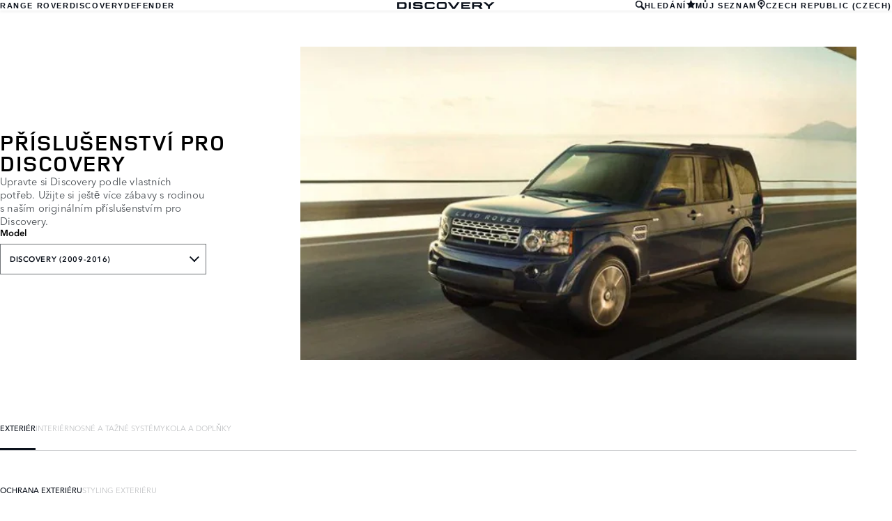

--- FILE ---
content_type: text/html; charset=utf-8
request_url: https://accessories.landrover.com/cz/cs/discovery-2009-2016
body_size: 6701
content:

<!doctype html>
<!-- My Little Comment -->
<!--[if lt IE 7]>      <html class="no-js lt-ie9 lt-ie8 lt-ie7 " lang="cs-cz"> <![endif]-->
<!--[if IE 7]>         <html class="no-js lt-ie9 lt-ie8 " lang="cs-cz"> <![endif]-->
<!--[if IE 8]>         <html class="no-js lt-ie9 " lang="cs-cz"> <![endif]-->
<!--[if gt IE 8]><!-->
<html class="no-js" lang="cs-cz">
<!--<![endif]-->
<head>
    <!-- Begin Google Tag Manager -->
    <script>
        (function (w, d, s, l, i) {
            w[l] = w[l] || [];
            w[l].push({
                'gtm.start':
                    new Date().getTime(),
                event: 'gtm.js'
            });
            var f = d.getElementsByTagName(s)[0],
                j = d.createElement(s),
                dl = l != 'dataLayer' ? '&l=' + l : '';
            j.async = true;
            j.src =
                '//www.googletagmanager.com/gtm.js?id=' + i + dl;
            f.parentNode.insertBefore(j, f);
        })(window, document, 'script', 'dataLayer', 'GTM-K8Z9D4F');
    </script>
    <!-- End Google Tag Manager -->
    <meta charset="utf-8" />
    <meta http-equiv="X-UA-Compatible" content="IE=edge,chrome=1" />
    <title>Discovery - Discovery (2009-2016) - EXTERIOR - EXTERIOR PROTECTION</title>
    <meta name="description" content="" />
    <meta name="viewport" content="width=device-width, initial-scale=1, maximum-scale=1">

    <meta property="og:title" content="" />
    <meta property="og:type" content="website" />
    <meta property="og:description" content="" />

    <meta name="twitter:card" content="summary_large_image" />
    <meta name="twitter:site" content="" />
    <meta name="twitter:creator" content="" />
    <meta name="twitter:title" content="" />
    <meta name="twitter:description" content="" />


    <meta charset="UTF-8">
    <meta name="viewport" content="width=device-width, initial-scale=1.0">
    <link rel="stylesheet" href="/front-end/assets/styles/index.landrover.css?v=1.8.0.0">



        <script>
            window.addEventListener('DOMContentLoaded', () => {
                const pos = window.localStorage.getItem('scroll-y');
                if (pos) window.scroll({top: pos, left: 0, behavior: 'instant'});
            });

            window.addEventListener('beforeunload', () => {
                window.localStorage.setItem('scroll-y', window.scrollY);
            });
        </script>

                              <script>!function(a){var e="https://s.go-mpulse.net/boomerang/",t="addEventListener";if("False"=="True")a.BOOMR_config=a.BOOMR_config||{},a.BOOMR_config.PageParams=a.BOOMR_config.PageParams||{},a.BOOMR_config.PageParams.pci=!0,e="https://s2.go-mpulse.net/boomerang/";if(window.BOOMR_API_key="4EZNX-3S7ZT-S6BD3-VFYJG-KJSCV",function(){function n(e){a.BOOMR_onload=e&&e.timeStamp||(new Date).getTime()}if(!a.BOOMR||!a.BOOMR.version&&!a.BOOMR.snippetExecuted){a.BOOMR=a.BOOMR||{},a.BOOMR.snippetExecuted=!0;var i,_,o,r=document.createElement("iframe");if(a[t])a[t]("load",n,!1);else if(a.attachEvent)a.attachEvent("onload",n);r.src="javascript:void(0)",r.title="",r.role="presentation",(r.frameElement||r).style.cssText="width:0;height:0;border:0;display:none;",o=document.getElementsByTagName("script")[0],o.parentNode.insertBefore(r,o);try{_=r.contentWindow.document}catch(O){i=document.domain,r.src="javascript:var d=document.open();d.domain='"+i+"';void(0);",_=r.contentWindow.document}_.open()._l=function(){var a=this.createElement("script");if(i)this.domain=i;a.id="boomr-if-as",a.src=e+"4EZNX-3S7ZT-S6BD3-VFYJG-KJSCV",BOOMR_lstart=(new Date).getTime(),this.body.appendChild(a)},_.write("<bo"+'dy onload="document._l();">'),_.close()}}(),"".length>0)if(a&&"performance"in a&&a.performance&&"function"==typeof a.performance.setResourceTimingBufferSize)a.performance.setResourceTimingBufferSize();!function(){if(BOOMR=a.BOOMR||{},BOOMR.plugins=BOOMR.plugins||{},!BOOMR.plugins.AK){var e=""=="true"?1:0,t="",n="amgctuyxyzcsy2lsmlgq-f-918d5ea94-clientnsv4-s.akamaihd.net",i="false"=="true"?2:1,_={"ak.v":"39","ak.cp":"885212","ak.ai":parseInt("565433",10),"ak.ol":"0","ak.cr":10,"ak.ipv":4,"ak.proto":"h2","ak.rid":"4c91c0a9","ak.r":47376,"ak.a2":e,"ak.m":"a","ak.n":"essl","ak.bpcip":"3.12.41.0","ak.cport":49826,"ak.gh":"23.200.85.111","ak.quicv":"","ak.tlsv":"tls1.3","ak.0rtt":"","ak.0rtt.ed":"","ak.csrc":"-","ak.acc":"","ak.t":"1769104077","ak.ak":"hOBiQwZUYzCg5VSAfCLimQ==4xKF0IVGcX1GkBwz/uuxhh3EWU0FCWGMbfNmp/6ZVDmbRnQp8sEBdBIpmmM/xpkQyAntdJkqxnpQus+oqrsmocCh30YiJCzvnOKyHXz0iPvNUIw/GsqYUkkvuriYMcludPfjUhMz2n/Mpnwvfb+hIStL/gZIyiohbSvXiXcK9HH39US5uaNBJ+ir5ZPxX+of6Tyh0ztScsdN3W9CGXCPcATiV/XbJuTcatJeAd/xd/5+0Xx1Vb/dw7/DAnvNL8PcYaiSueAJrddn0P2w8oN3Pa4CaxoZy4Hu314Da+kl54hBkIxZovjFn2p0EXiLc4C7EAffdMRMiMhYOzv+cEQ+TY8q6ZYBUYoZzusdoixMJqdpiqoyMMrdwqTReWv70mSe8GyAxIDxYrBknc7K9i/iiVgu72/yJnIeD7gfExpf8EU=","ak.pv":"6","ak.dpoabenc":"","ak.tf":i};if(""!==t)_["ak.ruds"]=t;var o={i:!1,av:function(e){var t="http.initiator";if(e&&(!e[t]||"spa_hard"===e[t]))_["ak.feo"]=void 0!==a.aFeoApplied?1:0,BOOMR.addVar(_)},rv:function(){var a=["ak.bpcip","ak.cport","ak.cr","ak.csrc","ak.gh","ak.ipv","ak.m","ak.n","ak.ol","ak.proto","ak.quicv","ak.tlsv","ak.0rtt","ak.0rtt.ed","ak.r","ak.acc","ak.t","ak.tf"];BOOMR.removeVar(a)}};BOOMR.plugins.AK={akVars:_,akDNSPreFetchDomain:n,init:function(){if(!o.i){var a=BOOMR.subscribe;a("before_beacon",o.av,null,null),a("onbeacon",o.rv,null,null),o.i=!0}return this},is_complete:function(){return!0}}}}()}(window);</script></head>
<body class="lr full-bleed" id="lang-cs" data-message-wishlist-added="P&#x159;id&#xE1;no na seznam">



<header id="stealth" class="market-page">
    <input type="checkbox" name="menu-toggle" id="menu-toggle">
    <label aria-label="toggle the menu visibility on mobile devices" for="menu-toggle">



        <svg xmlns="http://www.w3.org/2000/svg" class="icon-size--sm" viewBox="0 0 16 16" fill="none">
            <path fill-rule="evenodd" clip-rule="evenodd" d="M0 12.7693H16V15.0559H0V12.7693ZM0 9.33594H16V7.05594H0V9.33594ZM0 1.33594V3.6226H16V1.33594H0Z" fill="currentColor" />
        </svg>



        <svg xmlns="http://www.w3.org/2000/svg" class="icons-size--sm" viewBox="0 0 16 16" fill="none">
            <path fill-rule="evenodd" clip-rule="evenodd" d="M2.14783 13.8522C2.24166 13.9468 2.3694 14 2.50266 14C2.63591 14 2.76364 13.9468 2.85749 13.8522L8 8.70428L13.1425 13.8522C13.2364 13.9468 13.3641 14 13.4973 14C13.6306 14 13.7583 13.9468 13.8522 13.8522C13.9468 13.7583 14 13.6306 14 13.4973C14 13.364 13.9468 13.2363 13.8522 13.1425L8.70466 7.99957L13.8522 2.85669C14.0481 2.66071 14.0481 2.34297 13.8522 2.14699C13.6562 1.95101 13.3385 1.95101 13.1425 2.14699L8 7.29487L2.85749 2.14699C2.66152 1.95101 2.34379 1.95101 2.14783 2.14699C1.95186 2.34297 1.95186 2.66071 2.14783 2.85669L7.29534 7.99957L2.14783 13.1425C2.05322 13.2363 2 13.364 2 13.4973C2 13.6306 2.05322 13.7583 2.14783 13.8522Z" fill="currentColor" />
        </svg>




    </label>

    <nav class="primary">
            <ul>
                <li><a href="/cz/cs?brand=RangeRover">RANGE ROVER</a></li>
                <li><a href="/cz/cs?brand=Discovery">DISCOVERY</a></li>
                <li><a href="/cz/cs?brand=Defender">DEFENDER</a></li>
            </ul>
    </nav>

    <div class="text-container">
        <a href="/cz/cs?brand=Discovery">
            <img src="/front-end/assets/img/DISCOVERY_Slate_Blue_RGB.svg" alt="Discovery logo">
        </a>        
    </div>

    <nav class="utility">
        <ul>
                <li>
                    <button type="button" data-visibility-toggle aria-controls="header-stealth-search-form" aria-expanded="false">


                        <svg xmlns="http://www.w3.org/2000/svg" class="icon-size--sm" viewBox="0 0 24 24" fill="none" stroke="currentColor">
                            <path fill-rule="evenodd" clip-rule="evenodd" d="M9 16C5.141 16 2 12.859 2 9C2 5.141 5.141 2 9 2C12.859 2 16 5.141 16 9C16 12.859 12.859 16 9 16ZM23.414 20.586L16.613 13.785C17.486 12.398 18 10.761 18 9C18 4.029 13.971 0 9 0C4.029 0 0 4.029 0 9C0 13.971 4.029 18 9 18C10.761 18 12.398 17.486 13.785 16.613L20.586 23.414C20.977 23.805 21.488 24 22 24C22.512 24 23.023 23.805 23.414 23.414C24.195 22.633 24.195 21.367 23.414 20.586Z" fill="#0C121C" />
                        </svg>



                        HLED&#xC1;N&#xCD;
                    </button>

                    <form data-visibility-focus id="header-stealth-search-form" method="get" action="/cz/cs/search">



                        <svg xmlns="http://www.w3.org/2000/svg" class="icon-size--sm" viewBox="0 0 24 24" fill="none" stroke="currentColor">
                            <path fill-rule="evenodd" clip-rule="evenodd" d="M9 16C5.141 16 2 12.859 2 9C2 5.141 5.141 2 9 2C12.859 2 16 5.141 16 9C16 12.859 12.859 16 9 16ZM23.414 20.586L16.613 13.785C17.486 12.398 18 10.761 18 9C18 4.029 13.971 0 9 0C4.029 0 0 4.029 0 9C0 13.971 4.029 18 9 18C10.761 18 12.398 17.486 13.785 16.613L20.586 23.414C20.977 23.805 21.488 24 22 24C22.512 24 23.023 23.805 23.414 23.414C24.195 22.633 24.195 21.367 23.414 20.586Z" fill="#0C121C" />
                        </svg>




                        <label for="input-query" class="visuallyhidden">Enter a word or phrase with which to search the contents of the site</label>
                        <input type="search" name="q" id="input-query" autocomplete="off" placeholder="HLED&#xC1;N&#xCD;">
                    </form>
                </li>
                <li class="wishlist">
                    <a href="/cz/cs/wishlist">
                        <span>


                            <svg xmlns="http://www.w3.org/2000/svg" stroke="currentColor" stroke-width="2" class="icon-size--sm" viewBox="0 0 24 24" fill="currentColor" stroke="none">
                                <polygon points="12 2 15.09 8.26 22 9.27 17 14.14 18.18 21.02 12 17.77 5.82 21.02 7 14.14 2 9.27 8.91 8.26 12 2"></polygon>
                            </svg>



                        </span>
                        <span>M&#x16E;J SEZNAM</span>
                    </a>
                </li>
            <li class="language-select">
                <button type="button" data-visibility-toggle aria-expanded="false" aria-controls="market-selector-stealth">
                    <span>


                        <svg xmlns="http://www.w3.org/2000/svg" class="icon-size--sm" viewBox="0 0 24 24" fill="none" stroke="currentColor">
                            <path fill-rule="evenodd" clip-rule="evenodd" d="M15.6 15.006L12.516 16.859C12.364 16.948 12.188 17 12 17C11.812 17 11.636 16.948 11.486 16.858L8.4 15.004C6.364 13.781 5 11.55 5 9C5 5.134 8.134 2 12 2C15.867 2 19 5.134 19 9C19 11.55 17.637 13.781 15.6 15.006ZM12 0C7.029 0 3 4.029 3 9C3 11.948 4.417 14.564 6.607 16.206L8.996 17.996C10.213 18.908 11 20.361 11 22V23C11 23.553 11.448 24 12 24C12.552 24 13 23.553 13 23V22C13 20.361 13.788 18.908 15.004 17.996L17.395 16.206C19.584 14.564 21 11.948 21 9C21 4.029 16.971 0 12 0ZM12 6C13.657 6 15 7.343 15 9C15 10.657 13.657 12 12 12C10.343 12 9 10.657 9 9C9 7.343 10.343 6 12 6Z" fill="#0C121C" />
                        </svg>



                    </span>
                        <span>CZECH REPUBLIC (CZECH)</span>
                </button>


                <section class="market-selector--stealth" id="market-selector-stealth">
                    <div class="contents">
                        <button type="button" aria-label="close the market selector popup" class="dismiss" data-visibility-toggle aria-controls="market-selector-stealth">



                            <svg xmlns="http://www.w3.org/2000/svg" class="icons-size--sm" viewBox="0 0 16 16" fill="none">
                                <path fill-rule="evenodd" clip-rule="evenodd" d="M2.14783 13.8522C2.24166 13.9468 2.3694 14 2.50266 14C2.63591 14 2.76364 13.9468 2.85749 13.8522L8 8.70428L13.1425 13.8522C13.2364 13.9468 13.3641 14 13.4973 14C13.6306 14 13.7583 13.9468 13.8522 13.8522C13.9468 13.7583 14 13.6306 14 13.4973C14 13.364 13.9468 13.2363 13.8522 13.1425L8.70466 7.99957L13.8522 2.85669C14.0481 2.66071 14.0481 2.34297 13.8522 2.14699C13.6562 1.95101 13.3385 1.95101 13.1425 2.14699L8 7.29487L2.85749 2.14699C2.66152 1.95101 2.34379 1.95101 2.14783 2.14699C1.95186 2.34297 1.95186 2.66071 2.14783 2.85669L7.29534 7.99957L2.14783 13.1425C2.05322 13.2363 2 13.364 2 13.4973C2 13.6306 2.05322 13.7583 2.14783 13.8522Z" fill="currentColor" />
                            </svg>




                        </button>
                        <form action="/">
                            <fieldset>
                                <legend>Select your region</legend>
                                <p>If your region isn't listed below, please visit our <a href="/gl/en/">international website.</a></p>
                                <div class="form-controls">
                                    <div class="form-control form-control__select">
                                        <label for="region">Select a region</label>
                                        <select name="market-selector[region]" id="region" required>
                                            <option value="" disabled selected hidden>SELECT A REGION</option>
                                        </select>
                                    </div>

                                    <div class="form-control form-control__select">
                                        <label for="market">Select a market</label>
                                        <select name="market-selector[market]" id="market" required disabled>
                                            <option value="" disabled selected hidden>SELECT A MARKET</option>
                                        </select>
                                    </div>

                                    <div class="form-control form-control__select">
                                        <label for="language">Select a language</label>
                                        <select name="market-selector[language]" id="language" required disabled>
                                            <option value="" disabled selected hidden>SELECT A LANGUAGE</option>
                                        </select>
                                    </div>
                                </div>
                            </fieldset>
                            <a class="btn continue" href="/" disabled>Continue</button>
                        </form>
                        <a href="/gl/en/" class="icon:chevron-right">VISIT THE INTERNATIONAL SITE</a>
                    </div>
                </section>
            </li>
           
        </ul>
    </nav>
</header>    <main id="main-content">
    
        <section class="banner-stealth">
            <div class="text-container">
                <h1>P&#x158;&#xCD;SLU&#x160;ENSTV&#xCD; PRO DISCOVERY</h1>
                <h2>Upravte si Discovery podle vlastn&#xED;ch pot&#x159;eb. U&#x17E;ijte si je&#x161;t&#x11B; v&#xED;ce z&#xE1;bavy s rodinou s na&#x161;&#xED;m origin&#xE1;ln&#xED;m p&#x159;&#xED;slu&#x161;enstv&#xED;m pro Discovery.</h2>

                <nav class="model-nav dropdown link-dropdown">
                    <h3>Model</h3>
                    <button type="button" aria-controls="banner-stealth-model-nav" aria-expanded="false">DISCOVERY (2009-2016)</button>
                    <ul class="dropdown link-dropdown" id="banner-stealth-model-nav">
                            <li><a href="/cz/cs/discovery?brand=Discovery">DISCOVERY</a></li>
                            <li><a href="/cz/cs/discovery-sport?brand=Discovery">DISCOVERY SPORT</a></li>
                            <li><a href="/cz/cs/discovery-2009-2016?brand=Discovery">DISCOVERY (2009-2016)</a></li>
                    </ul>
                </nav>
            </div>
            <div class="image-container">
                <img src="/front-end/assets/img/nameplate/Discovery/DISCOVERY-(2009-2016)-L.png" alt="DISCOVERY">
            </div>
        </section>

<section class="tabs tabs-stealth">
    <div id="tab-section"></div>
    <nav>
            <ul role="tablist" aria-label="top level tabs" class="tabs__main">
                    <li role="tab" aria-selected="true">
                        <a href="/cz/cs/discovery-2009-2016/exterior/?brand=Discovery#tab-section">EXTERI&#xC9;R</a>
                    </li>
                    <li role="tab" aria-selected="false">
                        <a href="/cz/cs/discovery-2009-2016/interior/?brand=Discovery#tab-section">INTERI&#xC9;R</a>
                    </li>
                    <li role="tab" aria-selected="false">
                        <a href="/cz/cs/discovery-2009-2016/carrying-towing/?brand=Discovery#tab-section">NOSN&#xC9; A&#xA0;TA&#x17D;N&#xC9; SYST&#xC9;MY</a>
                    </li>
                    <li role="tab" aria-selected="false">
                        <a href="/cz/cs/discovery-2009-2016/wheels-wheel-accessories/?brand=Discovery#tab-section">KOLA A DOPL&#x147;KY</a>
                    </li>
            </ul>


        <ul role="tablist" aria-label="secondary tabs" class="tabs__secondary">
                    <li role="tab" aria-selected="true">
                        <a href="/cz/cs/discovery-2009-2016/exterior/exterior-protection/?brand=Discovery#tab-section">OCHRANA EXTERI&#xC9;RU</a>
                    </li>
                    <li role="tab" aria-selected="false">
                        <a href="/cz/cs/discovery-2009-2016/exterior/exterior-styling/?brand=Discovery#tab-section">STYLING EXTERI&#xC9;RU</a>
                    </li>
        </ul>
        <div class="tabs__secondary-controls">
            <button type="button" class="btn prev chevron-left" aria-label="click to go to the previous item in the list"><div></div></button>
            <button type="button" class="btn next chevron-right" aria-label="click to go to the next item in the list"><div></div></button>
        </div>
    </nav>
</section>


        <section class="grid-container grid-container-stealth">
            <ul class="grid">
                    <li>
                        <div class="card">
                            <a href="/cz/cs/discovery-2009-2016/exterior/exterior-protection/cas500010pcl-mudflaps-front/?brand=Discovery#tab-section" class="card-contents">
                                <div class="image-container">
                                        <img src="/catalog-assets/land_rover/cas500010pcl.jpg" alt="P&#x159;edn&#xED; lapa&#x10D;e ne&#x10D;istot image">
                                </div>
                                <div class="text-container">
                                        <h3>P&#x159;edn&#xED; lapa&#x10D;e ne&#x10D;istot</h3>
                                        <p>CAS500010PCL</p>
                                </div>
                            </a>
                                <a href="/cz/cs/discovery-2009-2016/exterior/exterior-protection/cas500010pcl-mudflaps-front/?brand=Discovery#tab-section" class="card-link">OBJEVUJTE</a>
                                <form action="/umbraco/Surface/WishlistService/Add" method="post">
                                    <input type="hidden" name="language" value="cs-cz">
                                    <input type="hidden" value="16-dc83d41805d7b3786c9d667c81d8cab5" name="uniqueKey">
                                    <input type="hidden" name="pageId" value="3009">
                                    <button type="submit" class="card-action card-action__wishlist">
                                        P&#x158;IDAT NA SEZNAM
                                    </button>
                                </form>

                        </div>
                    </li>
                    <li>
                        <div class="card">
                            <a href="/cz/cs/discovery-2009-2016/exterior/exterior-protection/vplap0017-mudflaps-rear/?brand=Discovery#tab-section" class="card-contents">
                                <div class="image-container">
                                        <img src="/catalog-assets/land_rover/discovery_(2009-2016)_vplap0017_1.jpg" alt="Zadn&#xED; lapa&#x10D;e ne&#x10D;istot image">
                                </div>
                                <div class="text-container">
                                        <h3>Zadn&#xED; lapa&#x10D;e ne&#x10D;istot</h3>
                                        <p>VPLAP0017</p>
                                </div>
                            </a>
                                <a href="/cz/cs/discovery-2009-2016/exterior/exterior-protection/vplap0017-mudflaps-rear/?brand=Discovery#tab-section" class="card-link">OBJEVUJTE</a>
                                <form action="/umbraco/Surface/WishlistService/Add" method="post">
                                    <input type="hidden" name="language" value="cs-cz">
                                    <input type="hidden" value="16-4c9d8d189aabdd45cf3d7a98c1a1d71d" name="uniqueKey">
                                    <input type="hidden" name="pageId" value="3009">
                                    <button type="submit" class="card-action card-action__wishlist">
                                        P&#x158;IDAT NA SEZNAM
                                    </button>
                                </form>

                        </div>
                    </li>
            </ul>
        </section>


    </main>
    
<footer>
    <section class="container">
            <section class="footer-nav">
                <nav>

                    <ul>
                            <li><a href="https://www.landrover.cz/terms-and-conditions.html" target="_blank">OBCHODN&#xCD; PODM&#xCD;NKY</a></li>
                            <li><a href="https://www.landrover.cz/privacy-policy/index.html" target="_blank">SOUKROM&#xCD;</a></li>
                            <li><a href="https://www.landrover.cz/ownership/contact-us/index.html" target="_blank">KONTAKTY</a></li>
                            <li><a href="https://www.landrover.cz/cyber-incident-faqs.html" target="_blank">KYBERNETICK&#xDD; INCIDENT</a></li>
                            <li>
                                <div id="teconsent"></div>
                                <div id="consent_blackbar"></div>
                            </li>
                    </ul>
                </nav>
            </section>
        <section class="footer-content">


                <p class="copyright">&copy; JAGUAR LAND ROVER LIMITED 2025</p>

            <p class="blurb">
            </p>

                    <p><p>Vzhledem k&nbsp;pandemii onemocnění Covid-19 se do dnešního dne nepodařilo aktualizovat všechny obrázky nejnovějších modelů. Obrázky se tak můžou lišit. Podrobnosti o produktech vám rádi sdělí na vašem dealerství.</p></p>
                    <p><p><strong>*Uvedené ceny jsou nezávazné doporučené nekartelové orientační ceny v&nbsp;Kč včetně 21% DPH a&nbsp;průměrných nákladů na montáž. Montáží příslušenství se můžou změnit relevantní parametry vozidla jako hmotnost, valivý odpor a&nbsp;aerodynamika a&nbsp;tím i&nbsp;spotřeba a&nbsp;emise CO2. Skutečné náklady na montáž se mohou lišit podle konkrétního autorizovaného dealerství Jaguar Land Rover.</strong></p></p>
                    <p><p>&nbsp;</p></p>
                    <p><p>Registered Office: Abbey Road, Whitley, Coventry CV3 4LF<br>Registered in England No: 1672070</p></p>

        </section>
    </section>

</footer>


    <script type="module" defer src="/front-end/assets/scripts/main.js?v=1.8.1.0"></script>
</body>
</html>